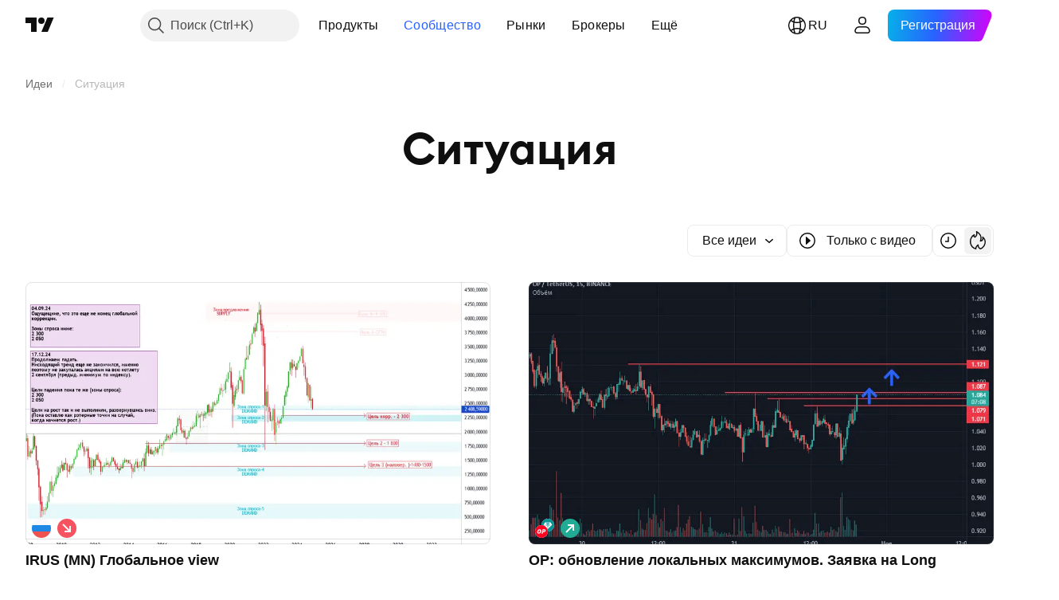

--- FILE ---
content_type: application/javascript; charset=utf-8
request_url: https://static.tradingview.com/static/bundles/ru.37783.596e81f11d096717f990.js
body_size: 1904
content:
(self.webpackChunktradingview=self.webpackChunktradingview||[]).push([[37783,25467,97837,37117,94830],{137597:e=>{e.exports=["от {username}"]},527427:e=>{e.exports=["Фильтры"]},516954:e=>{e.exports=["Платный скрипт"]},959698:e=>{e.exports=["Комментировать"]},256257:e=>{e.exports=["Брокер"]},237744:e=>{e.exports=["Биржа"]},706475:e=>{e.exports=["д"]},557655:e=>{e.exports=["ч"]},836883:e=>{e.exports=["м"]},649930:e=>{e.exports=["мес"]},477814:e=>{e.exports=["г"]},923230:e=>{e.exports=["Пт"]},930961:e=>{e.exports=["Пн"]},894748:e=>{e.exports=["Сб"]},875005:e=>{e.exports=["Вс"]},392578:e=>{e.exports=["Ср"]},608765:e=>{e.exports=["Чт"]},244254:e=>{e.exports=["Вт"]},212702:e=>{e.exports=["Оценить"]},13132:e=>{e.exports=["Май"]},326715:e=>{e.exports=["через %s"]},644500:e=>{e.exports=["Все идеи"]},656123:e=>{e.exports=["Все типы"]},227072:e=>{e.exports=["Апр"]},528896:e=>{e.exports=["Апрель"]},546450:e=>{e.exports=["Авг"]},811081:e=>{e.exports=["Август"]},830194:e=>{e.exports=["Навигационная цепочка"]},515462:e=>{e.exports=["Хорошо"]},532084:e=>{e.exports=["Дек"]},890082:e=>{e.exports=["Декабрь"]},99625:e=>{e.exports=["Удалить публикацию"]},852484:e=>{e.exports=["Обучение"]},309653:e=>{e.exports=["Обучающие идеи"]},510640:e=>{e.exports=["Выбор редакции"]},576362:e=>{e.exports=["Рекомендованный"]},302507:e=>{e.exports=["Фев"]},581069:e=>{e.exports=["Февраль"]},922928:e=>{e.exports=["Пт"]},503570:e=>{e.exports=["Пятница"]},43914:e=>{e.exports=["Скрипт с ограниченным доступом. Свяжитесь с автором для получения доступа."]},921636:e=>{e.exports=["Скрипт с ограниченным доступом. Вам предоставили доступ."]},184549:e=>{e.exports=["Индикаторы"]},961384:e=>{e.exports=["Фильтр типа идеи"]},562310:e=>{e.exports=["Янв"]},100200:e=>{e.exports=["Январь"]},853786:e=>{e.exports=["Июл"]},206608:e=>{e.exports=["Июль"]},800429:e=>{e.exports=["Июн"]},661487:e=>{e.exports=["Июнь"]},560007:e=>{e.exports=["Слишком много лайков"]},912179:e=>{e.exports=["Окт"]},137997:e=>{e.exports=["Октябрь"]},897141:e=>{e.exports=["Только с открытым кодом"]},728257:e=>{e.exports=["Длинная"]},709642:e=>{e.exports=["Библиотеки"]},837150:e=>{e.exports=["Пн"]},419573:e=>{e.exports=["Понедельник"]},437117:e=>{e.exports=["Ещё"]},819863:e=>{e.exports=["Подробная навигационная цепочка"]},776342:e=>{e.exports=["Популярные"]},913015:e=>{e.exports=["Свежие"]},910230:e=>{e.exports=["Актуальное"]},125734:e=>{e.exports=["Май"]},92767:e=>{e.exports=["Мар"]},193878:e=>{e.exports=["Март"]},294830:e=>{e.exports=["Пометка для автора"]},814107:e=>{e.exports=["Здесь пока ничего нет"]},526899:e=>{e.exports=["Ноя"]},604607:e=>{e.exports=["Ноябрь"]},874992:e=>{e.exports=["Следующая страница"]},674913:e=>{e.exports=["Сортировать по дате"]},872299:e=>{e.exports=["Сортировать по популярности"]},592921:e=>{e.exports=["Сортировать по актуальности"]},232273:e=>{e.exports=["Сб"]},130348:e=>{e.exports=["Суббота"]},292278:e=>{e.exports=["Скрипт защищён"]},346703:e=>{e.exports=["Фильтр типа скрипта"]},424753:e=>{e.exports=["Другие публикации"]},806816:e=>{e.exports=["Сен"]},632179:e=>{
e.exports=["Сентябрь"]},13009:e=>{e.exports=["Короткая"]},455087:e=>{e.exports=["Показывать только видеоидеи"]},468709:e=>{e.exports=["Больше публикаций"]},376924:e=>{e.exports=["Показывать только скрипты с открытым кодом"]},629383:e=>{e.exports=["Стратегии"]},377493:e=>{e.exports=["Вс"]},661480:e=>{e.exports=["Воскресенье"]},508670:e=>{e.exports=["Страница {num}"]},632147:e=>{e.exports=["Нумерация страниц"]},871177:e=>{e.exports=["Индикатор Pine Script®"]},601470:e=>{e.exports=["Библиотека Pine Script®"]},359681:e=>{e.exports=["Стратегия Pine Script®"]},717184:e=>{e.exports=["Предыдущая страница"]},690593:e=>{e.exports=["Приватная идея"]},627458:e=>{e.exports=["Приватный скрипт"]},963929:e=>{e.exports=["Вы оценили уже много идей сегодня! Подождите немного, просмотрите наши графики, а затем попробуйте ещё раз позже."]},711532:e=>{e.exports=["Ср"]},894226:e=>{e.exports=["Среда"]},771388:e=>{e.exports=["Чт"]},879137:e=>{e.exports=["Четверг"]},763690:e=>{e.exports=["Здесь пока ничего нет, но вы можете почитать тысячи других публикаций."]},767138:e=>{e.exports=["Торговые идеи"]},811916:e=>{e.exports=["Вт"]},682160:e=>{e.exports=["Вторник"]},97837:e=>{e.exports=["Обновлено"]},224263:e=>{e.exports=["Только с видео"]},403823:e=>{e.exports=["год"]},426940:e=>{e.exports=["день"]},2046:e=>{e.exports=["месяц"]},105756:e=>{e.exports=["один час"]},464017:e=>{e.exports=["только что"]},71460:e=>{e.exports=["{dayName} {specialSymbolOpen}в{specialSymbolClose} {dayTime}"]},632811:e=>{e.exports=["{specialSymbolOpen}Последн.{specialSymbolClose} {dayName} {specialSymbolOpen}в{specialSymbolClose} {dayTime}"]},689399:e=>{e.exports=["{specialSymbolOpen}Сегодня в{specialSymbolClose} {dayTime}"]},534437:e=>{e.exports=["{specialSymbolOpen}Завтра в{specialSymbolClose} {dayTime}"]},285799:e=>{e.exports=["{specialSymbolOpen}Вчера в{specialSymbolClose} {dayTime}"]},817856:e=>{e.exports=["%d час","%d часа","%d часов","%d часов"]},515185:e=>{e.exports=["%d месяц","%d месяца","%d месяцев","%d месяцев"]},584890:e=>{e.exports=["%d минута","%d минуты","%d минут","%d минут"]},909806:e=>{e.exports=["%d год","%d года","%d лет","%d лет"]},72685:e=>{e.exports=["{count} пользователь оценил","{count} пользователя оценили","{count} пользователей оценили","{count} пользователей оценили"]},595139:e=>{e.exports=["{count} комментарий","{count} комментария","{count} комментариев","{count} комментариев"]}}]);